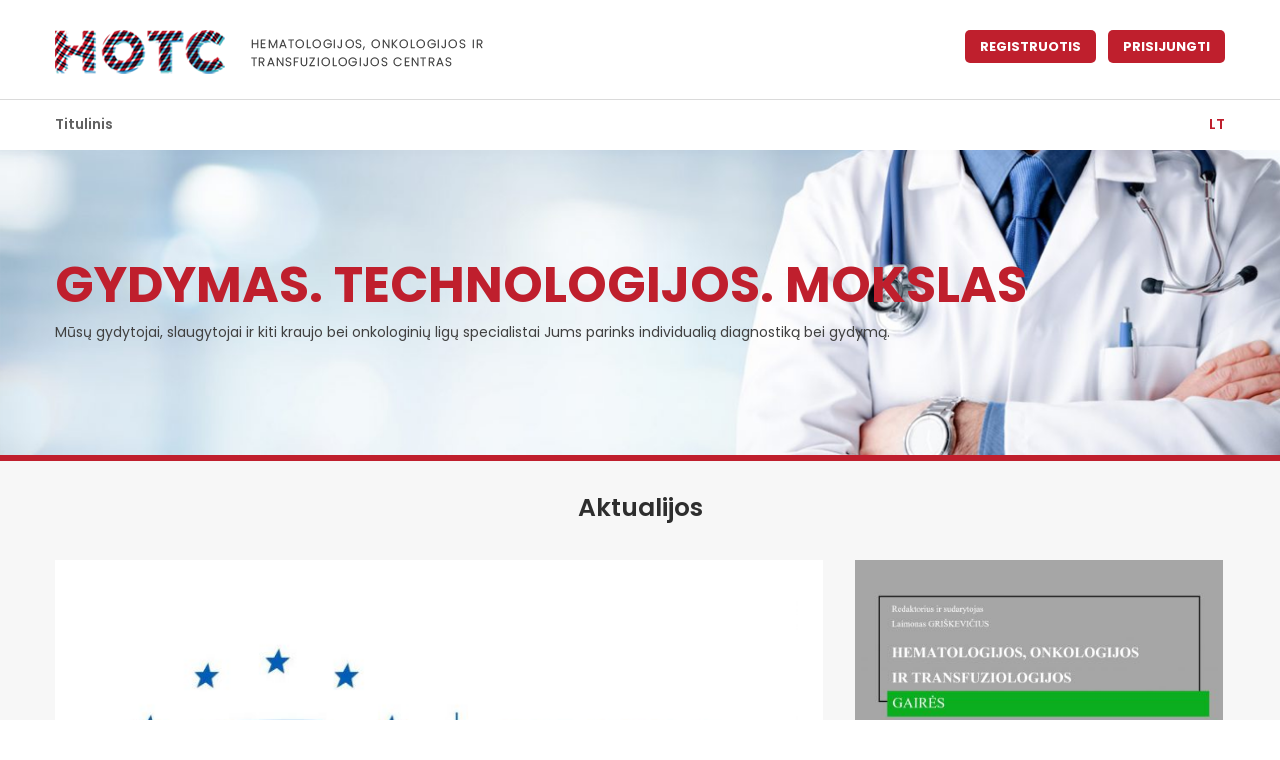

--- FILE ---
content_type: text/html; charset=UTF-8
request_url: https://www.hotc.lt/europos-hematologu-asociacijos-kongrese-hotc-dalijasi-patirtimi-gydant-umine-mieloleukemija/
body_size: 4283
content:
<!DOCTYPE HTML>
<head>
<meta charset="UTF-8" />
<meta name="viewport" content="width=device-width, initial-scale=1.0, maximum-scale=1.0, user-scalable=no" />
<meta name="format-detection" content="telephone=no">
<title>HOTC  &#8211;  Europos hematologų asociacijos kongrese HOTC dalijasi patirtimi gydant ūminę mieloleukemiją</title>

<link rel="stylesheet" href="https://www.hotc.lt/wp-content/themes/hotc/reset.css" type="text/css" media="screen" />
<link rel="stylesheet" href="https://www.hotc.lt/wp-content/themes/hotc/style.css?v=3" />
<link rel="stylesheet" href="https://www.hotc.lt/wp-content/themes/hotc/cutegrids.css">
<link rel="stylesheet" href="https://www.hotc.lt/wp-content/themes/hotc/js/jquery.reject.css" />
<link rel="stylesheet" href="https://www.hotc.lt/wp-content/themes/hotc/js/jquery.mmenu.all.css" />
<link rel="stylesheet" href="https://www.hotc.lt/wp-content/themes/hotc/js/slick.css" />
<link rel="stylesheet" href="https://www.hotc.lt/wp-content/themes/hotc/js/magnific-popup.css" />

<link href="https://fonts.googleapis.com/css?family=Poppins:300,400,500,600,700,800,900&amp;subset=latin-ext" rel="stylesheet"> 

<link rel="shortcut icon" href="https://www.hotc.lt/wp-content/themes/hotc/img/favicon.ico">


<meta name="description" content="Trečius metus iš eilės didžiausiame Europos hematologų asociacijos kongrese EHA2021 gyd. hematologas A. Žučenka su kolegomis dalinasi VULSK Hematologijos, onkologijos ir transfuziologijos centro..." />
<meta name="keywords" content="Kraujas, kraujo liga (os), kraujo vėžys, leukemija, limfoma, mieloma, mielominė liga, kaulų čiulpai, transplantacija, kaulų čiulpų transplantacija, paveldimumas, genetika, donoras, donorystė, paveldimumas,  hemofilija, krešėjimas, krešumas, kraujavimas, onkologija, vėžys, sarkoma, sėklidės (ižių) vėžys, plaučių vėžys, kiaušidžių vėžys, gimdos vėžys, skrandžio vėžys, prostatos vėžys, tyrimai, mosliniai tyrimai, klinikiniai tyrimai, amiloidozė, amiloidas, amiloidozės centras">

<meta property="og:type" content="website" />  
<meta property="og:title" content="HOTC  &#8211;  Europos hematologų asociacijos kongrese HOTC dalijasi patirtimi gydant ūminę mieloleukemiją"/><meta property="og:url" content="https://www.hotc.lt/europos-hematologu-asociacijos-kongrese-hotc-dalijasi-patirtimi-gydant-umine-mieloleukemija/"/><meta property="og:image" content="https://www.hotc.lt/wp-content/uploads/2020/08/100-770x450.jpg"/><meta property="og:description" content="Trečius metus iš eilės didžiausiame Europos hematologų asociacijos kongrese EHA2021 gyd. hematologas A. Žučenka su kolegomis dalinasi VULSK Hematologijos, onkologijos ir transfuziologijos centro..." /><link rel="alternate" hreflang="lt" href="https://www.hotc.lt/europos-hematologu-asociacijos-kongrese-hotc-dalijasi-patirtimi-gydant-umine-mieloleukemija/" />
<link rel='dns-prefetch' href='//s.w.org' />
<link rel='stylesheet' id='wp-block-library-css'  href='https://www.hotc.lt/wp-includes/css/dist/block-library/style.min.css?ver=e279ee69ea8169f5691b1df513f6ae0d' type='text/css' media='all' />
<link rel="https://api.w.org/" href="https://www.hotc.lt/wp-json/" /><link rel="alternate" type="application/json" href="https://www.hotc.lt/wp-json/wp/v2/posts/3763" /><link rel='prev' title='Žurnale „Annals in Hematology“ publikuoti refrakterios ar recidyvavusios ūminės mieloleukemijos gydymo glasdegibu ir citarabinu rezultatai' href='https://www.hotc.lt/zurnale-annals-in-hematology-publikuoti-refrakterios-ar-recidyvavusios-umines-mieloleukemijos-gydymo-glasdegibu-ir-citarabinu-rezultatai/' />
<link rel='next' title='HOTC Biobanko skyrius prisijungė prie Lietuvos Biotechnologų Asociacijos' href='https://www.hotc.lt/hotc-biobanko-skyrius-prisijunge-prie-lietuvos-biotechnologu-asociacijos/' />
<link rel="canonical" href="https://www.hotc.lt/europos-hematologu-asociacijos-kongrese-hotc-dalijasi-patirtimi-gydant-umine-mieloleukemija/" />
<link rel='shortlink' href='https://www.hotc.lt/?p=3763' />
<link rel="alternate" type="application/json+oembed" href="https://www.hotc.lt/wp-json/oembed/1.0/embed?url=https%3A%2F%2Fwww.hotc.lt%2Feuropos-hematologu-asociacijos-kongrese-hotc-dalijasi-patirtimi-gydant-umine-mieloleukemija%2F" />
<link rel="alternate" type="text/xml+oembed" href="https://www.hotc.lt/wp-json/oembed/1.0/embed?url=https%3A%2F%2Fwww.hotc.lt%2Feuropos-hematologu-asociacijos-kongrese-hotc-dalijasi-patirtimi-gydant-umine-mieloleukemija%2F&#038;format=xml" />
<meta name="generator" content="WPML ver:4.4.6 stt:33;" />
<!-- Analytics by WP-Statistics v12.6.9 - https://wp-statistics.com/ -->

</head>

<body class="post-template-default single single-post postid-3763 single-format-standard">


<div class="header" id="js-header">
	<div class="header_inner">
		<div class="logo">
			<a href="https://www.hotc.lt"><img src="https://www.hotc.lt/wp-content/themes/hotc/img/logo_lt.png"></a>
		</div>
					<div class="actions">
				<div class="hidemobile">
					<a href="http://transliacijos.hotc.lt/prisijungti" class="btn btn-primary btn-login">Prisijungti</a>
					<a href="http://transliacijos.hotc.lt/registracija" class="btn btn-primary">Registruotis</a>
				</div>
			</div>
			</div>
	
	<div class="headermenu_divider"></div>
	
	<div class="headermenu_inner">
		<div class="desktopmenu">
			<div class="menu-items">
				<div class="menu-menu-container"><ul id="menu-menu" class="menu-menu"><li id="menu-item-18" class="menu-item menu-item-type-custom menu-item-object-custom menu-item-18"><a href="https://hotc.lt/">Titulinis</a></li>
</ul></div>			</div>
			<div class="languages">
				<ul><li><a href="https://www.hotc.lt/europos-hematologu-asociacijos-kongrese-hotc-dalijasi-patirtimi-gydant-umine-mieloleukemija/" class="active">lt</a></li></ul>
			</div>
		</div>
	</div>
	
</div>

<div class="mobheader">
<div class="mobheader_inner">
	<div class="mobheader-left">
		<a href="#menu" id="openMenu"><img src="https://www.hotc.lt/wp-content/themes/hotc/img/menu.png"></a>
	</div>
	<div class="mobheader-right">
		<a href="https://www.hotc.lt"><img src="https://www.hotc.lt/wp-content/themes/hotc/img/mobile_logo.png"></a>
	</div>
</div>
</div>

<div class="header-divider"></div>


<div class="slider_desktop">
	<div class="slider_text">
		<div class="slider_text_inner">
			<h2>GYDYMAS. TECHNOLOGIJOS. MOKSLAS</h2>
			<p>Mūsų gydytojai, slaugytojai ir kiti kraujo bei onkologinių ligų specialistai Jums parinks individualią diagnostiką bei gydymą.</p>
		</div>
	</div>
		<div class="slider">
				<div class="slide">
						<img src="https://www.hotc.lt/wp-content/uploads/2018/04/slider1.png">
		</div>
				<div class="slide">
						<img src="https://www.hotc.lt/wp-content/uploads/2018/04/slider2-e1526877294876.png">
		</div>
				<div class="slide">
						<img src="https://www.hotc.lt/wp-content/uploads/2018/04/slider3.png">
		</div>
			</div>	
	</div>


<div class="redline"></div>
<div class="content post">
	<div class="container grid main">
		<h2 class="subtitle">Aktualijos</h2>
		<div class="row">
			<div class="griditem infopost cute-8-desktop cute-8-laptop cute-12-tablet cute-12-phone left">
				<div class="contentblock">
										<img class="infopostphoto" src="https://www.hotc.lt/wp-content/uploads/2020/08/100-770x450.jpg" />
					<h1>Europos hematologų asociacijos kongrese HOTC dalijasi patirtimi gydant ūminę mieloleukemiją</h1>
											<p>Trečius metus iš eilės didžiausiame Europos hematologų asociacijos kongrese EHA2021 gyd. hematologas A. Žučenka su kolegomis dalinasi VULSK Hematologijos, onkologijos ir transfuziologijos centro patirtimi gydant sunkiausius ligonius. Taikinių terapija Glasdegibu leido daliai senyvų ir blogos fizinės būklės ūmine mieloleukemija sergančių pacientų pasiekti remisiją, kuomet buvo išsemtos visos kitos standartinio gydymo galimybės.</p>
<p>Susipažinti su rezultatais galite čia: <a href="https://library.ehaweb.org/eha/2021/eha2021-virtual-congress/325246/andrius.zucenka.glasdegib.in.combination.with.low.dose.cytarabine.for.elderly.html?f=listing%3D0%2Abrowseby%3D8%2Asortby%3D2%2Asearch%3Dvenetoclax" target="_blank" rel="noopener noreferrer">https://library.ehaweb.org/eha/2021/eha2021-virtual-congress/325246/andrius.zucenka.glasdegib.in.combination.with.low.dose.cytarabine.for.elderly.html?f=listing%3D0%2Abrowseby%3D8%2Asortby%3D2%2Asearch%3Dvenetoclax</a></p>
<p style="text-align: right;">Data: 2021-06-30</p>
																				<img src="https://www.hotc.lt/wp-content/uploads/2018/04/hotc-F-84x33.png" class="postlogo_vidinis">									</div>
				<div class="modules">
</div>			</div>
			
<div class="griditem cute-4-desktop cute-4-laptop cute-12-tablet cute-12-phone left">	
		<div class="banners">
		<div class="row">
								<div class="griditem cute-12-desktop cute-12-laptop cute-6-tablet cute-6-phone left">
				<a href="http://www.hotg.lt/"><img src="https://www.hotc.lt/wp-content/uploads/2020/03/Gairės_4-455x237.jpg"></a>
			</div>
								<div class="griditem cute-12-desktop cute-12-laptop cute-6-tablet cute-6-phone left">
				<a href="https://www.eurobloodnet.eu/"><img src="https://www.hotc.lt/wp-content/uploads/2018/11/EBN-10-455x237.jpg"></a>
			</div>
								<div class="griditem cute-12-desktop cute-12-laptop cute-6-tablet cute-6-phone left">
				<a href="http://hotc.lt/gaires"><img src="https://www.hotc.lt/wp-content/uploads/2018/04/banner1-455x320.png"></a>
			</div>
				</div>
	</div>	
		
		<div class="events">
		<h2>Renginiai</h2>
					<div class="event">
				<h3>Seminarai</h3>
				<div class="eventdate">
					<p>Trečiadieniais 14:00-15:00</p>
				</div>
				<div class="eventbutton">
					<a href="https://www.hotc.lt/seminarai/seminarai/" class="">Tvarkaraštis ></a>
				</div>
			</div>
					<div class="event">
				<h3>Ekstra seminarai</h3>
				<div class="eventdate">
					<p>Pirmadieniais 14:00 - 15:00</p>
				</div>
				<div class="eventbutton">
					<a href="https://www.hotc.lt/seminarai/ekstra-seminarai/" class="">Tvarkaraštis ></a>
				</div>
			</div>
					<div class="event">
				<h3>Rezidentų seminarai</h3>
				<div class="eventdate">
					<p>Pirmadieniais 14:00 - 15:00</p>
				</div>
				<div class="eventbutton">
					<a href="https://www.hotc.lt/seminarai/rezidentu-seminarai/" class="">Tvarkaraštis ></a>
				</div>
			</div>
					<div class="event">
				<h3>Slaugytojų seminarai</h3>
				<div class="eventdate">
					<p>Antradieniais 14:00 - 15:00</p>
				</div>
				<div class="eventbutton">
					<a href="https://www.hotc.lt/seminarai/slaugytoju-seminarai/" class="">Tvarkaraštis ></a>
				</div>
			</div>
			</div>	
	</div>		</div>
	</div>
</div>


<nav id="menu" class="mobilemenu">
	<div class="mobilemenu_wrap">
	<div class="menu-menu-container"><ul id="menu-menu-1" class="mobile-menu"><li class="menu-item menu-item-type-custom menu-item-object-custom menu-item-18"><a href="https://hotc.lt/">Titulinis</a></li>
</ul></div>	
		<ul id="mobile-menu2">
		<li class="menu-item"><a href="http://transliacijos.hotc.lt/prisijungti">Prisijungti</a></li>	
		<li class="menu-item"><a href="http://transliacijos.hotc.lt/registracija">Registruotis</a></li>	
	</ul>
		</div>
</nav>

<div class="statistics">


<div class="container main">
	<div class="row">
		<div class="statsitem cute-3-desktop cute-3-laptop cute-3-tablet cute-6-phone left">
			<img src="https://www.hotc.lt/wp-content/themes/hotc/img/stats1.png">
			<h2>12</h2>
			<p>Padalinių</p>
		</div>
		<div class="statsitem cute-3-desktop cute-3-laptop cute-3-tablet cute-6-phone left">
			<img src="https://www.hotc.lt/wp-content/themes/hotc/img/stats2.png">
			<h2>200+</h2>
			<p>Darbuotojų</p>
		</div>
		<div class="statsitem cute-3-desktop cute-3-laptop cute-3-tablet cute-6-phone left">
			<img src="https://www.hotc.lt/wp-content/themes/hotc/img/stats3.png">
			<h2>20+</h2>
			<p>Klinikinių tyrimų</p>
		</div>
		<div class="statsitem cute-3-desktop cute-3-laptop cute-3-tablet cute-6-phone left">
			<img src="https://www.hotc.lt/wp-content/themes/hotc/img/stats4.png">
			<h2>2000+</h2>
			<p>Transplantacijų</p>
		</div>
	</div>
</div>
</div>


<div class="partners">
	<div class="container">
		<h2>Partneriai</h2>
				<div class="sliderpartners">
						<div class="slidepartner">
			<a href="http://www.ebmt.org" target="_blank">								<img src="https://www.hotc.lt/wp-content/uploads/2018/08/EBMT-200x130.jpg">
			</a>			</div>
						<div class="slidepartner">
			<a href="https://www.eurobloodnet.eu/" target="_blank">								<img src="https://www.hotc.lt/wp-content/uploads/2023/11/resize-1699273627482985308EBNLogoHorizonal1024x439-200x130.png">
			</a>			</div>
						<div class="slidepartner">
			<a href="http://www.kraujas.lt" target="_blank">								<img src="https://www.hotc.lt/wp-content/uploads/2018/08/asociacija-kraujas-200x130.jpg">
			</a>			</div>
						<div class="slidepartner">
			<a href="https://santabb.lt/" target="_blank">								<img src="https://www.hotc.lt/wp-content/uploads/2025/10/Biobankas-200x130-1-200x130.jpg">
			</a>			</div>
						<div class="slidepartner">
			<a href="http://www.eurocet.org" target="_blank">								<img src="https://www.hotc.lt/wp-content/uploads/2018/08/eurocet-200x130.jpg">
			</a>			</div>
						<div class="slidepartner">
			<a href="http://www.eortc.eu" target="_blank">								<img src="https://www.hotc.lt/wp-content/uploads/2018/08/eortc-200x130.jpg">
			</a>			</div>
						<div class="slidepartner">
			<a href="http://www.wmda.info" target="_blank">								<img src="https://www.hotc.lt/wp-content/uploads/2018/08/WMDA-200x130.jpg">
			</a>			</div>
						<div class="slidepartner">
			<a href="http://www.nordic-myeloma.org" target="_blank">								<img src="https://www.hotc.lt/wp-content/uploads/2018/08/Nordic-myeloma-200x130.jpg">
			</a>			</div>
						<div class="slidepartner">
			<a href="http://www.nopho.org" target="_blank">								<img src="https://www.hotc.lt/wp-content/uploads/2018/08/NOPHO-200x130.jpg">
			</a>			</div>
						<div class="slidepartner">
			<a href="http://www.hovon.nl" target="_blank">								<img src="https://www.hotc.lt/wp-content/uploads/2018/08/HOVON-200x130.jpg">
			</a>			</div>
						<div class="slidepartner">
			<a href="http://www.drasosambasadoriai.lt/" target="_blank">								<img src="https://www.hotc.lt/wp-content/uploads/2018/08/Drasos-ambasadoriai-200x130.jpg">
			</a>			</div>
						<div class="slidepartner">
			<a href="https://www.thermofisher.com/lt/en/home.html" target="_blank">								<img src="https://www.hotc.lt/wp-content/uploads/2021/12/Thermo-200x130-1-200x130.jpg">
			</a>			</div>
						<div class="slidepartner">
			<a href="https://atrandi.com/" target="_blank">								<img src="https://www.hotc.lt/wp-content/uploads/2025/10/Atrandi-200x130-1-200x130.jpg">
			</a>			</div>
						<div class="slidepartner">
			<a href="https://caszyme.com/" target="_blank">								<img src="https://www.hotc.lt/wp-content/uploads/2025/10/Caszyme-200x130-1-200x130.jpg">
			</a>			</div>
						<div class="slidepartner">
			<a href="https://www.vu.lt/" target="_blank">								<img src="https://www.hotc.lt/wp-content/uploads/2021/12/VU-200x130-1-200x130.jpg">
			</a>			</div>
					</div>	
			</div>
</div>

<div class="content">
	<div class="container grid main">
		<div class="row">
			<div class="griditem cute-12-desktop cute-12-laptop cute-12-tablet cute-12-phone left">
				<div class="contentblock contactsblock footerback">
										<div class="row">
						<div class="griditem cute-4-desktop cute-4-laptop cute-4-tablet cute-12-phone left">
							<div class="contactblockitem">
								<img src="https://www.hotc.lt/wp-content/themes/hotc/img/icon_location.png">
								<p>Santariškių g. 2, LT - 08661, Vilnius</p>
							</div>
						</div>
						<div class="griditem cute-4-desktop cute-4-laptop cute-4-tablet cute-12-phone left">
							<div class="contactblockitem">
								<img src="https://www.hotc.lt/wp-content/themes/hotc/img/icon_phone.png">
								<p>+370 5 250 1717</p>
							</div>
						</div>
						<div class="griditem cute-4-desktop cute-4-laptop cute-4-tablet cute-12-phone left">
							<div class="contactblockitem">
								<img src="https://www.hotc.lt/wp-content/themes/hotc/img/icon_email.png">
								<p><a href="mailto:hotc@santa.lt">hotc@santa.lt</a></p>
							</div>
						</div>
					</div>
				</div>
			</div>
		</div>
	</div>
</div>



<!-- Copyright -->
<div class="copyright">
<div class="container">
	<div class="row">
		<div class="copyrighttext cute-6-desktop cute-6-laptop cute-6-tablet cute-8-phone left">
			<a href="http://santa.lt/" target="_blank"><img src="https://www.hotc.lt/wp-content/themes/hotc/img/logo_santa.png"></a>
			<p>© 2018 - HOTC.<br />
Visos teisės saugomos.</p>
		</div>
		<div class="solutiontext cute-6-desktop cute-6-laptop cute-6-tablet cute-4-phone left">
			<p>Sprendimas:<br><a href="http://incube.lt/" target="_blank">inCube</a></p>
		</div>
	</div>
</div>
</div>

<!-- Jquery library -->
<script src="https://ajax.googleapis.com/ajax/libs/jquery/1.11.3/jquery.min.js"></script>
<script type="text/javascript" src="https://www.hotc.lt/wp-content/themes/hotc/js/jquery.mmenu.all.min.js"></script>

<script>
jQuery(document).ready(function( $ ) {
$("#menu").mmenu({
   "slidingSubmenus": true,
   "extensions": [
	  "pagedim-black"
   ],
   "navbars": [
	  true,
	  {
		 "position": "bottom",
		 "content": [
			'<div class="mobile_menu"><a href="https://www.hotc.lt/europos-hematologu-asociacijos-kongrese-hotc-dalijasi-patirtimi-gydant-umine-mieloleukemija/" class="active">lt</a></div>',
		 ]
	  }
   ]
});
});
</script>

<script type="text/javascript" src="https://www.hotc.lt/wp-content/themes/hotc/js/slick.min.js"></script>
<script type="text/javascript" src="https://www.hotc.lt/wp-content/themes/hotc/js/jquery.magnific-popup.min.js"></script>
<script type="text/javascript" src="https://www.hotc.lt/wp-content/themes/hotc/js/jquery.reject.min.js"></script>
<script type="text/javascript" src="https://www.hotc.lt/wp-content/themes/hotc/js/jquery.equalheights.min.js"></script>
<script src="https://www.hotc.lt/wp-content/themes/hotc/js/init-reject.js" /></script>
<script src="https://www.hotc.lt/wp-content/themes/hotc/js/init.js"></script>

<script type='text/javascript' src='https://www.hotc.lt/wp-includes/js/wp-embed.min.js?ver=e279ee69ea8169f5691b1df513f6ae0d' id='wp-embed-js'></script>

</body>
</html>

--- FILE ---
content_type: text/css
request_url: https://www.hotc.lt/wp-content/themes/hotc/style.css?v=3
body_size: 7710
content:
/*
Theme Name: HOTC WEB
Theme URI: http://www.incube.lt
Author: inCube
Author URI: http://www.incube.lt
Version: 2.31
*/

/*
RED:
#bf1f2d
*/

.livechat_questions {width:100%;min-height:313px;}
.livechat {width:100%;}

/* MAIN  ****************************************************/
body {padding:0;margin:0;background-color:#ffffff;overflow-x: hidden;overflow-y: scroll;font-family: 'Poppins', sans-serif;}
.clear {clear:both;}
.center {display:block;margin:auto;}
.container {max-width:1170px;width:100%;margin:0 auto;}
.fullwidth {width:100%;}
.redline {background:#bf1f2d;float:left;width:100%;height:6px;}
.table-repeater {padding-bottom:40px;}

/* RESETS ****************************************************/
[class*='cute-'] {padding: 0!important;}
textarea, input, input[type="text"], input[type="button"], input[type="submit"], input[type="reset"] {-webkit-appearance: none;border-radius: 0;}
* {-webkit-tap-highlight-color: rgba(0,0,0,0);-webkit-tap-highlight-color: transparent; /* For some Androids */outline: 0;}

/* EMBEDS ****************************************************/
.embed-container { position: relative; padding-bottom: 56.25%; height: 0; overflow: hidden; max-width: 100%; } 
.embed-container iframe, .embed-container object, .embed-container embed { position: absolute; top: 0; left: 0; width: 100%; height: 100%; }

/* GRID ******************************************************/
.grid > .row { margin-left: -1.000rem;margin-right: -1.000rem;width:auto;}
.griditem {padding: 0 1.000rem!important;margin-bottom:30px;}
.griditem img {width:100%;}
.grid > .row .row { margin-left: -1.000rem;margin-right: -1.000rem;width:auto;}
.griditem .griditem {padding: 0 1.000rem!important;margin-bottom:30px;}

.aktualijos .grid > .row, .aktualijos .grid > .row .row { margin-left: -0.500rem!important;margin-right: -0.500rem!important;width:auto;}
.aktualijos .griditem {padding: 0 0.500rem!important;margin-bottom:15px;}
.aktualijos .moreposts {margin-top:25px;}

.storiesgrid {background:#f7f7f7;}
.storiesgrid > .row { margin-left: 0rem;margin-right: 0rem;width:auto;max-width:100%;}
.storyitem {padding: 0!important;margin-bottom:-3px;}
.storyitem img {width:100%;}


/* STATS ***/
/* Pagination */
.StatisticsHolderPage ul.pagination {text-align:center;float:left;width:100%;margin:-40px auto 20px auto;}
.StatisticsHolderPage ul.pagination a {color: black;float: left;padding: 8px 16px;text-decoration: none;transition: background-color .3s;}
.StatisticsHolderPage ul.pagination li {display:inline-block;}
.StatisticsHolderPage ul.pagination li.active a {background-color: #bf1f2d;color: white;}

/* Add a grey background color on mouse-over */
.pagination a:hover:not(.active) {background-color: #ddd;color:black;}

.StatisticPage .eventlist_speaker {text-align:right;}
.StatisticPage .statistics-section h2 {font-size: 20px;text-align: center;margin-bottom: 20px;}

.nostats {margin-bottom:150px!important;}
.nostats p {line-height: 28px;text-align: center;}

/* ISTORIJOS *************************************************************/
.storyitem_text {webkit-transition: opacity .15s ease-in-out;position: absolute;width: 100%;height: calc(100% - 2px);z-index: 200;background-color: #bf1f2d;opacity: 0;-webkit-transition: opacity 0.6s;-moz-transition: opacity 0.6s;transition: opacity 0.6s;vertical-align:middle;}
.storyitem_text h3 {color:white;text-align:center;position: absolute;top: 50%;left: 50%;font-size:25px;line-height:30px;font-weight:600;transform: translate(-50%, -50%);}
.storyitem:hover .storyitem_text{opacity: 1;}
.storypost img.storypostimg {width:100%!important;float: left; margin: 0px 30px 15px 0px;max-width:400px!important;}
.storyitem {margin-bottom:-3px;}
@media only screen and (max-width: 960px) {
	.storyitem_text h3 {font-size:15px;line-height:18px;}
}

/* NEW 2018 11 */
.pacientams-main {background:#fff;}
.pacientams-main .pacientams h2 {color:#000;margin-bottom:30px;}
.pacientams-main .pacientamsitem {background:none;}
.pacientams-main .pacientamsitem:hover {background:#646464;}
.pacientams-main .pacientamsitem:hover .pacientamsitemwrap h3 {color:#fff;}
.pacientams-main .pacientamsitem img.tema_image_hover {display:none;}
.pacientams-main .pacientamsitem:hover img.tema_image_hover {display:block;}
.pacientams-main .pacientamsitem:hover img.tema_image {display:none;}


.content.aktualijos {background:#fff;}
.content.aktualijos h1 {color:#000;}
.footerback {background:transparent!important;}

body.home .redline {display:none;}
/*
@media (max-width:992px) {
    .equalindex[style] {
        height: auto !important;
    }
}
.indexsidebar {}
.events {height:100%;}
*/

/* Vadovai */
.bgimg {background-image: url("img/vadovai_parallax.jpg");min-height: 100%;position: relative;opacity: 1.0;background-attachment: fixed;background-position: center;background-repeat: no-repeat;background-size: cover;}
.vadovai_background {width:100%;}
.vadovai img {border-radius: 50%;width:190px;height:190px;margin: 0 auto;display: block;}
.vadovai_background h4 {font-size:25px;color:white;font-weight:600;text-align:center;padding:40px 0;}
.vadovai h2, .vadovai h3 {color:white!important;}
.vadovai .poepleitem {background:transparent;}
.vadovai_background {background-image: url("img/vadovai.png"); margin-bottom: 72px;float: left;margin-top: 70px;}
.vadovai_background > .row > .griditem {margin-bottom:0px;}
/*.vadovai .row { margin-left: 1.000rem!important;margin-right: 1.000rem!important;width:auto;}*/

/* SLIDER ****************************************************************/
.slider_desktop img {width: 100%!important;}
.slider_desktop {position:relative;}
.slider_text {max-width:1170px;width:100%;margin: auto;position: absolute;top: 0; left: 0; bottom: 0; right: 0;display: -webkit-box;display: -moz-box;display: -ms-flexbox;display: -webkit-flex;display: flex;-webkit-box-align: center;-moz-box-align: center;-ms-flex-align: center;-webkit-align-items: center;align-items: center;z-index:2;height: 100%;}
.slider_text_inner h2 {text-transform:uppercase;font-size:50px;color:#bf1f2d;font-weight:700;margin-bottom:10px;}
.slider_text_inner p {font-size:14px;line-height:25px;color:#404040;}
	
/* Buttons */
a.btn {border-radius:5px;font-size:13px;font-weight:700;text-transform:uppercase;text-align:center;padding:10px 15px;text-decoration:none;float:left;}
.btn-primary {background:#bf1f2d;color:white;}
.btn-primary:hover {background:#ce2c3b;color:white;}
.btn-white {background:white;color:#383838;}
.btn-white:hover {opacity:0.8;}
.btn-disabled {background:#afb0bb;color:#d0d1d5;pointer-events:none;}
.btn-secondary {background:#9d9fac;color:white;}
.btn-secondary:hover {opacity:0.8;}
.btn-primary.btn-disabled {background:#ce6870;color:#eeced1;pointer-events:none;}

/* HEADER ****************************************************/
.header {width:100%;height:150px;background:white;position:fixed;z-index:99999;box-shadow: 0px 5px 5px 0px rgba(0, 0, 0, 0.01);}
.header_inner {max-width:1170px;width:100%;background:white;margin:0 auto;}
.header-divider {height:150px;width:100%;}
.logo, .actions {float:left;width:50%}
.logo img {margin-top:30px;margin-bottom:22px;}
.actions a {float:right;margin-top:30px;}
a.btn-login {margin-left:12px;}

.headermenu_divider {width:100%;height:1px;background:#dadada;float:left;}
.headermenu_inner {max-width:1170px;width:100%;background:white;margin:0 auto;}
.menu-items {float:left;width:80%;}
.languages {float:left;width:20%;}
.menu-items ul {float:left;margin-top:16px;}
.menu-items ul li {display:inline;}
.menu-items ul li a {color:#626262;font-size:14px;text-decoration:none;font-weight:600;margin-right:30px}
.menu-items ul li.current_page_item a {color:#bf1f2d;}
.menu-items ul li a:hover {color:#ce2c3b;}

.languages {float:left;width:20%;}
.languages ul {float:right;margin-top:16px;}
.languages ul li {display:inline;}
.languages ul li a {color:#626262;font-size:14px;text-decoration:none;font-weight:600;margin-left:8px;text-transform:uppercase;}
.languages ul li a.active {color:#bf1f2d;}
.languages ul li a:hover {color:#ce2c3b;}

@media only screen and (min-width: 960px) {
	/* Shrink header */
	.header {transition: height 0.3s;}
	.header .logo img {-webkit-transition: all 0.3s;-moz-transition: all 0.3s;-ms-transition: all 0.3s;-o-transition: all 0.3s;transition: all 0.3s;}
	.header.smaller .logo img {height:24px;margin-top:15px;margin-bottom:10px;-webkit-transition: all 0.3s;-moz-transition: all 0.3s;-ms-transition: all 0.3s;-o-transition: all 0.3s;transition: all 0.3s;}
	.header.smaller .actions a {margin-top:11px;-webkit-transition: all 0.3s;-moz-transition: all 0.3s;-ms-transition: all 0.3s;-o-transition: all 0.3s;transition: all 0.3s;}
	.header.smaller .actions a.btn {padding:8px 12px;}
	.header.smaller a.btn-login {margin-left:8px;}
	.header.smaller .menu-items ul {margin-top:10px;-webkit-transition: all 0.3s;-moz-transition: all 0.3s;-ms-transition: all 0.3s;-o-transition: all 0.3s;transition: all 0.3s;}
	.header .menu-items ul {-webkit-transition: all 0.3s;-moz-transition: all 0.3s;-ms-transition: all 0.3s;-o-transition: all 0.3s;transition: all 0.3s;}
	.header.smaller .languages ul {margin-top:10px;-webkit-transition: all 0.3s;-moz-transition: all 0.3s;-ms-transition: all 0.3s;-o-transition: all 0.3s;transition: all 0.3s;}
	.header .languages ul {-webkit-transition: all 0.3s;-moz-transition: all 0.3s;-ms-transition: all 0.3s;-o-transition: all 0.3s;transition: all 0.3s;}
	.header .actions a {-webkit-transition: all 0.3s;-moz-transition: all 0.3s;-ms-transition: all 0.3s;-o-transition: all 0.3s;transition: all 0.3s;}
	.header.smaller {height: 89px;}
	.header.smaller .backtoportal a {margin-top:10px;-webkit-transition: all 0.3s;-moz-transition: all 0.3s;-ms-transition: all 0.3s;-o-transition: all 0.3s;transition: all 0.3s;}
}

/* Mobile header */
.mobheader {width:100%;height:20px;position:fixed;z-index:999999;}
.mobheader_inner {width:100%;background:white;margin:0 auto;padding:0 15px 0 12px;height:50px;border-bottom:1px solid #eaeaea;}
.mobheader-left, .mobheader-right {float:left;box-sizing:border-box;}
.mobheader-left {width:20%;padding-top:13px;}
.mobheader-right {width:80%;}
.mobheader-right img {height:30px;margin-top:-9px;margin-right:3px;}
.mobheader-left img {margin-left:4px;}
#openMenu img {height:25px;}
#openMenu {cursor: pointer;}
.mobheader-right a {float:right;padding-top:19px;text-align:right;text-decoration:none;text-transform:uppercase;color:#282828;font-weight:700}
a.mm-title {display:none;}
.mm-menu .mm-listview > li a {color:#282828;font-family: 'Poppins', sans-serif!important;font-weight:500!important;font-size:14px;}
#menu-mobile-menu li.current_page_item a {color:#ec767d;}
.mm-lang {color:#282828!important;font-family: 'Poppins', sans-serif!important;font-weight:500!important;font-size:14px!important;}
.mobile_menu {float:left;margin-left:20px;}
.mobile_menu a {color:#282828!important;font-family: 'Poppins', sans-serif!important;font-weight:500!important;font-size:14px!important;margin-right:15px;text-transform:uppercase;}
.mobile_menu a.active {color:#bf1f2d!important;}
.mm-panels>.mm-panel {padding-left:0px!important}
#mobile-menu2 {padding-left:20px!important;padding-right:20px!important;}
.mm-navbar-top {display:none!important;}

/* Content ************************************************/
.content {background:#f7f7f7;}
.content h1 {font-size:25px;color:#2e2e2e;font-weight:600;text-align:center;padding:40px 0;}
.post h2.subtitle {font-size:25px;color:#2e2e2e;font-weight:600;text-align:center;padding:40px 0;}
.post .contentblock h1 {font-size:18px;line-height:28px;color:#2e2e2e;font-weight:600;text-align:left;padding:0 0 20px 0;}
.post img {margin-bottom:-3px;}
.contentblock {background:white;padding:25px;}
.contentblock p {font-size:13px;line-height:26px;color:#2f2f2f;margin-bottom:20px;}
.contentblock p:last-child {margin-bottom:0px;}
.contentblock p > a { text-decoration:underline!important; color:#bf1f2d!important;}
.contentblock p > a:hover {text-decoration:none!important;}
.contentblock ul a { text-decoration:underline!important; color:#bf1f2d!important;}
.contentblock ul a:hover {text-decoration:none!important;}
.contentblock img {width:auto;}
h2.department {font-size:18px;line-height:28px;color:#2e2e2e;font-weight:600;text-align:left;padding:0 0 20px 0;}

.gray_heading {background:#9d9fac;}
.gray_heading h2 {font-size:18px;color:white;font-weight:600;padding:15px 25px;margin:30px 0;}

.modules {margin-top:30px;}
.textmodule {margin-bottom:30px;}
.gallery {margin-bottom:30px;}

/* Editor */
.contentblock strong, .contentblock b, .contentblock strong, .contentblock b {font-weight: 600;}
.contentblock italic, .contentblock  i, .contentblock  em, .contentblock em {font-style:italic;}
.contentblock ul {list-style-type: circle;padding-left: 30px;padding-bottom:20px;font-size: 13px; line-height: 26px;}
.contentblock ol {list-style-type: decimal;padding-left: 30px;padding-bottom:20px;font-size: 13px; line-height: 26px;}
.contentblock h3, .contentblock h4 {margin-bottom:20px;}
.contentblock h3 {font-size:20px;}
.contentblock h4 {font-size:16px;}
a img.alignright, img.alignright {float:right; margin:0 0 1em 30px}
a img.alignleft, img.alignleft {float:left; margin:0 30px 1em 0}
a img.aligncenter, img.aligncenter {display: block; margin-left: auto; margin-right: auto}
.contentblock img {max-width:100%!important;width:auto!Important;height:auto!important;}

/* Sidebar **********************************************/
.events {background:/*#9d9fac*/#fff;padding:25px;margin-bottom:30px;}
.events h2 {font-size:18px;font-weight:500;color:#000;margin-bottom:40px;text-align:center;}
.event {display: table;width:100%;border-bottom:1px solid #000;padding:20px 0;}
.events .event:last-child {border:none;padding-bottom:10px}
.event h3 {font-size:15px;color:#000;font-weight:600;margin-bottom:20px;}
.eventdate {display:table-cell;vertical-align:bottom;float:left;}
.eventdate p {text-align:left;font-size:13px;font-weight:500;color:#000;margin-bottom:5px;line-height:15px;}
.eventbutton {display:table-cell;vertical-align:bottom;min-width:100px;}
.eventbutton a {text-align:right;color:#000;float:right;font-size:11px;text-decoration:none;padding:5px;border-radius:7px;border:1px solid #000;font-weight:600;}
.eventbutton a:hover {opacity:0.8;}
.banners img {margin-bottom:-3px;}

/* HOME ****************************************************/

/* Pacientams */
.pacientams {padding-bottom:30px;}
.pacientams h2 {font-size:25px;color:#2e2e2e;font-weight:600;text-align:center;padding:40px 0 10px 0;}
.pacientams p {font-size:14px;color:#626262;font-weight:400;text-align:center;padding:0 0 40px 0;}
.pacientamsitem {background:#9d9fac;/*height:150px;*/height:160px;display:inline-block;width:100%;}
.pacientamsitemwrap {display: table;/*margin-left:30px;margin-top:37px;*/ /*margin-top:40px;margin-left:20px;*/height:160px;}
.pacientamsitem img {width:auto;display:table-cell;vertical-align:middle;margin-right:/*30px*/20px;height:80px;margin-top:40px;margin-left:20px;}
.pacientamsitem h3 {vertical-align:middle;display:table-cell;vertical-align: middle;font-size:18px;text-transform:uppercase;color:#000;font-weight:500;line-height:22px;padding-right:20px;}
.pacientamsitem h3 span {font-size:12px;line-height:14px;font-weight:400;display:block;margin-top:10px;opacity:0.7;}
.pacientamsitem a {text-decoration:none;display:block;}
.pacientamsitem:hover {background:#b8b9c4;}
.pacientams-separate h2 {padding:0px 0 40px 0;margin-top:-20px;}

/* Aktualijos */
.postitem {width:100%;background:white;margin-top:-3px;padding:20px;float:left;position:relative;}
.postgriditem a {text-decoration:none;}
.postitem h2 {font-size:18px;line-height:28px;color:#404040;font-weight:600;margin-bottom:20px;text-align:center;}
.postitem p {font-size:13px;line-height:26px;color:#666666;font-weight:400;text-align: justify;text-justify: inter-word;}
/*.postitem a.btn {margin-top:20px;min-width:120px;float:left;}*/
.postitem a.btn {min-width:120px;position:absolute;bottom:20px;}
.infopost img {margin-bottom:20px;}
img.infopostphoto {width:100%;}
.postitemdivider {width:100%;height:40px;clear:both;}
.postitemdividergrid {width:100%;height:40px;clear:both;}

.partnerblock a.btn {margin-top:20px;min-width:120px;float:left;}
.partnerblock {width:100%;background:white;margin-top:-3px;padding:20px;float:left;position:relative;}
.partnerblock h2 {font-size:18px;line-height:28px;color:#404040;font-weight:600;margin-bottom:20px;}
.partnerblock p {font-size:13px;line-height:26px;color:#666666;font-weight:400;}

img.postlogo {width:auto;position:absolute;bottom:20px;right:20px;}

.moreposts {width:100%;text-align:center;padding:10px 0 40px 0;}
.moreposts a {float:none!important;background:#f7f7f7;}

.pagination {text-align:center;font-size:15px;;}
.wp-pagenavi span, .pagination a {margin:0 10px;color:black;}
.wp-pagenavi span.current {font-weight:600}
.nextpage_float {float:right;}
.navbtn {border-radius:5px;font-size:13px;font-weight:700;text-transform:uppercase;text-align:center;padding:10px 15px;text-decoration:none;float:left;color:black;background:white;}

/* Partneriai */
.partnersgrid img {border-bottom:1px solid #cbcbcb;}

/* Seminarai (tvarkarastis) */
.schedule {margin-bottom:30px;}
.events_list {float:left;width:100%;background:white;border:1px solid #e3e4e8;display:table;}
.eventlist_item {width:100%;margin-bottom:0px;float:left;min-height:70px;height:70px;padding:5px 25px;display:table;}
.eventlist_item.eventlist_header {min-height:45px;height:45px;border-bottom:1px solid #e3e4e8;}
.eventlist_item.eventlist_header p {font-size:13px;color:#a4a9ae!important;font-weight:600;}
.events_list .eventlist_item:nth-child(even){background-color: #fafafa;}

.eventlist_date {width:20%;vertical-align:middle;display:table-cell;}
.eventlist_title {width:40%;vertical-align:middle;display:table-cell;}
.eventlist_speaker {width:20%;vertical-align:middle;display:table-cell;}
.eventlist_actions {width:20%;text-align:right;vertical-align:middle;display:table-cell;}

.eventlist_date p {font-size:13px;line-height:21px;color:#2f2f2f;}
.eventlist_title p {font-size:13px;line-height:21px;color:#2f2f2f;padding-right:20px;}
.eventlist_speaker p {font-size:13px;line-height:21px;color:#2f2f2f;}
.eventlist_actions a {float:none;padding:7px 30px!important;}

.moreevents {width:100%;float:left;text-align:center;padding:0px 0 40px 0;margin:30px 0;}
.moreevents a {display: inline-block;float:none;}
.moreevents p {font-size:11px;margin-bottom:15px;line-height:14px;}

/* Klinikiniai tyrimai */
.table_list {float:left;width:100%;background:white;border:1px solid #e3e4e8;display:table;}
.tablelist_item {width:100%;margin-bottom:0px;float:left;min-height:70px;height:70px;padding:5px 25px;display:table;}
.tablelist_item.tablelist_header {min-height:45px;height:45px;border-bottom:1px solid #e3e4e8;}
.tablelist_item.tablelist_header p {font-size:13px;color:#a4a9ae;font-weight:600;}
.table_list .tablelist_item:nth-child(even){background-color: #fafafa;}

.tablelist_title {width:11%;vertical-align:middle;display:table-cell;}
.tablelist_cell {width:11%;vertical-align:middle;display:table-cell;}
.tablelist_actions {width:11%;text-align:right;vertical-align:middle;display:table-cell;}

.tablelist_cell p, .tablelist_title p {font-size:13px;line-height:21px;color:#2f2f2f;}
.tablelist_cell a {float:none;padding:7px 30px!important;}
.tablelist_actions a.btn {float:right!important;}

/* Contacts */
.contactstext {width:100%;/*max-width:650px;*/margin:0 auto 25px auto;}
.contactblock {border-top:1px solid #e3e4e8;}
.contactsblock {padding-bottom:0px!important;}
.contactblockitem {margin-bottom:0px;margin-top:28px;clear:both;float:left;}
.contactblockitem img {float: left;margin-right: 15px;vertical-align: middle;width:auto;height:45px!important;width:45px!important;}
.contactblockitem p {float: left;font-size: 16px;font-weight: 500;color:#313131;margin-top: 12px;vertical-align: middle;}
.contactblockitem p > a {color:#313131!important;text-decoration:none!important;}
.contactblockitem p > a:hover {text-decoration:underline!important;}
.map-container {position: relative; padding-bottom: 46.25%; height: 0; overflow: hidden; max-width: 100%; } 
.map-container iframe, .map-container object, .map-container embed {position: absolute; top: 0; left: 0; width: 100%; height: 100%; }

/* Padalinys */
.poepleitem {width:100%;background:white;margin-top:-3px;padding:20px;float:left;position:relative;text-align:center;}
.poepleitem h2 {font-size:14px;line-height:22px;color:#404040;font-weight:600;margin-bottom:0px;}
.poepleitem h3 {font-size:12px;line-height:20px;color:#666666;font-weight:400;margin-bottom:30px;}
.poepleitem p {font-size:12px;line-height:20px;color:#666666;font-weight:400;}
.poepleitem a {font-size:12px;line-height:20px;color:#666666;font-weight:400;text-decoration:none;}
.videotour {margin-bottom:30px;}
.gallery {padding:25px 25px 0 25px;}
.slideshow {margin-bottom:30px;}
.slideshow img {max-width:100%;}

/* Gaires */
.bookitem {width:100%;background:white;margin-top:-3px;padding:20px;float:left;position:relative;}
.bookitem img {width:auto;float:left;margin-right:20px;}
.bookitem h2 {font-size:18px;line-height:28px;color:#404040;font-weight:600;margin-bottom:20px;}
.bookitem p {font-size:13px;line-height:26px;color:#666666;font-weight:400;}
.bookitem a.btn {margin-top:20px;min-width:120px;float:right;}

/* Departments */
.skyriaiitem {background:#9d9fac;display:inline-block;width:100%;}
.skyriaiitemwrap {display: table;margin-left:30px;height:150px;}
.skyriaiitem h3 {vertical-align:middle;display:table-cell;vertical-align: middle;font-size:18px;text-transform:uppercase;color:white;font-weight:500;line-height:22px;padding-right:20px;}
.skyriaiitem a {text-decoration:none;display:block;}
.skyriaiitem:hover {background:#b8b9c4;}
.departments2 .skyriaiitem:hover {background:#9d9fac;}
.departments2 h2 {padding-top:0px;}

.poskyrisitem {float:left;width:100%;padding:15px 25px;border-top:1px solid #cdced4;position:relative;}
.poskyrisitem h4 {font-size:13px;text-transform:uppercase;color:white;font-weight:500;line-height:20px;padding-right:40px;}
.poskyrisitem span {position:absolute;right:25px;top:17px;color:white;font-weight:18px;}
.poskyrisitem:hover {background:#b8b9c4;}

/* FOOTER ***************************************************/

/* Statistika */
.statistics {background:#bf1f2d;padding-top:80px;padding-bottom:80px;}
.statsitem img {float: left;margin-right:30px;height:98px;width:98px;}
.statsitem h2 {color:white;font-size:50px;font-weight:700;margin-top:8px;}
.statsitem p {margin-top:12px;color:white;font-size:15px;text-transform:uppercase;font-weight:700;}

/* Sponsors */
.partners {padding:40px 0;border:1px solid #e1e1e1;}
.partners h2 {font-size:25px;font-weight:600;color:#2e2e2e;text-align:center;}
.sliderpartners {max-width:1115px!important;margin:0 auto;width:100%;}
.sliderpartners img {width:100%;padding:0 20px;}

/* Slick library css (arrows) */
.slick-prev {background-image: url("img/arrow_left.png");background-size:14px 32px;background-repeat:no-repeat;width:14px;height:32px;}
.slick-next {background-image: url("img/arrow_right.png");background-size:14px 32px;background-repeat:no-repeat;width:14px;height:32px;}
.slick-prev, .slick-next {font-size: 0;line-height: 0;position: absolute;top: 50%;display: block;padding: 0;-webkit-transform: translate(0, -50%);-ms-transform: translate(0, -50%);transform: translate(0, -50%);cursor: pointer;color: transparent;border: none;outline: none;background-color:white;}
.slick-prev {left: -25px;}
.slick-next {right: -25px;}

/* Slick library css (modules arrows) */
.moduleslider .slick-prev {background-image: url("img/arrow_white_left.png");}
.moduleslider .slick-next {background-image: url("img/arrow_white_right.png");}
.moduleslider .slick-prev {left: 15px;z-index:999;}
.moduleslider .slick-next {right: 15px;z-index:999;}
.moduleslider .slick-prev, .moduleslider .slick-next {background-color:transparent;}

/* Text footer */
.footer {background:#f7f7f7;padding:40px 0;}
.footer h2 {font-size:20px;color:#313131;font-weight:600;}
.footertext p {font-size:12px;line-height:25px;color:#313131;margin-top:30px;padding-right:30px;}
.footertext a {font-size:12px;line-height:25px;color:#313131;margin-top:20px;float:left;}
.footercontacts {border-left:1px solid #e3e3e3;}
.footercontacts_inner {padding-left:30px;}
.footercontacts_inner h2 {margin-bottom:30px;}
.contactitem {margin-bottom:15px;clear:both;float:left;}
.contactitem img {float: left;margin-right: 15px;vertical-align: middle;height:40px;width:40px;}
.contactitem p {float: left;font-size: 16px;font-weight: 500;color:#313131;margin-top: 12px;vertical-align: middle;}
.contactitem p a {text-decoration:none;color:#313131;}
.contactitem p a:hover {text-decoration:underline;}

/* Copyright footer */
.copyright {padding:20px 0;}
.solutiontext p {font-size: 12px;font-weight: 400;line-height:18px;color:#404040;margin-top:6px;text-align:right;}
.copyrighttext img {float: left;margin-right: 20px;vertical-align: middle;}
.copyrighttext p {float: left;font-size: 12px;font-weight: 400;line-height:18px;color:#404040;margin-top:6px;vertical-align: middle;}
.solutiontext p a {color:#404040;}
.solutiontext p a:hover {text-decoration:none;}

/* APP ********************************************************/
.NotValidUserPage a.btn {float:none!important;margin-top:30px!important;display:block;max-width:100px!important;}

.backtoportal {float:left;width:20%;text-align:right;}
.backtoportal a {float:right;margin-top:16px;color:#626262;font-size:14px;text-decoration:none;font-weight:600;margin-left:6px;text-align:right;}
.backtoportal a:hover {color:#ce2c3b;}
body.app .content {background:#fdfdfd;}
.mobilemenu ul li.current_page_item a {color:#bf1f2d;}
.mobilemenu ul li a:hover {color:#ce2c3b;}
.no_results {background:white;padding:25px;margin-bottom:30px;border:1px solid #e3e4e8;}
.no_results h2 {text-align:center;font-size:14px;}
.certificates {margin-bottom:80px;}
.errorpage {text-align:center;}
.errorpage p a {color:#bf1f2d;font-size:13px;}

.app .mm-listview {padding-left: 20px!important;}

/* Alert */
.alert {width:100%;padding:12px 15px;border-radius:7px;margin-bottom:15px;box-sizing: border-box;}
.alert h3 {color:white;font-size:13px;font-weight:500;line-height:17px;}
.alert-success {background:#1ab830;}
.alert-error {background:#bf1f2d;}
.alert-remove {background:#bf1f2d;}
.invalid-field input {border:1px solid #bf1f2d!important;}
.invalid-field .select2-container--default .select2-selection--single {border-color:#bf1f2d!important;}

/* APP not logged */
body.app-notlogged {background:#fdfdfd;}
.boxcontainer {position: absolute;top: 50%;left: 50%;-moz-transform: translateX(-50%) translateY(-50%);-webkit-transform: translateX(-50%) translateY(-50%);transform: translateX(-50%) translateY(-50%);}
.login {background:white;border:1px solid #e3e4e8;float:left;min-height:220px;width:855px}
.login_sidebar {float:left;width:40%;max-width:360px;box-sizing:border-box;padding:40px;}
.login_content {float:left;width:60%;box-sizing:border-box;border-left:1px solid #e3e4e8;padding:70px 0;}
.forgot_password {padding:100px 0;}
.signup_container {position: absolute;top: 30px;left: 50%;-moz-transform: translateX(-50%);-webkit-transform: translateX(-50%);transform: translateX(-50%);margin-bottom:30px;}

.signin {margin: 0 auto;background:white;border:1px solid #e3e4e8;min-height:220px;width:855px;float:left;}
input.btn-login {cursor:pointer!important;}

.login_sidebar img {margin-left:-5px;}
.login_sidebar img.login_logo {height:45px;width:auto;margin-bottom:20px;}
.login_sidebar_footer {position:absolute;bottom:40px;}
.login_sidebar_footer p {font-size:13px;color:#5f5f5f;}
.login_sidebar_footer p a {color:#bf1f2d;text-decoration:none;}
.login_sidebar_footer p a:hover {opacity:0.8;}

.login_content h1 {color:#2e2e2e;font-size:20px;text-align:center;font-weight:600;margin-bottom:30px;}
.login_content form {width:100%;max-width:290px;margin:0 auto;}
.login_content input {border:1px solid #e3e4e8;border-radius:5px;width:100%;padding:6px 10px;font-size:13px;font-family: 'Poppins', sans-serif;box-sizing:border-box;margin-bottom:15px;}
button.btn-login {border-radius:5px;font-size:13px;font-weight:700;text-transform:uppercase;text-align:center;padding:8px 15px;text-decoration:none;font-family: 'Poppins', sans-serif;width:100%;border:0!important;cursor:pointer;}
span.forgot_password a {text-align:right;font-size:11px;color:#5f5f5f;float:right;margin-top:15px;text-decoration:none;}
span.forgot_password a:hover {opacity:0.8;}

.signup_content {padding:40px 0;}
.signup_content form {max-width:340px;}

/* Select2 */
.select2-container {min-width:100%!important;text-align:left!important;margin-bottom:15px!important;}
.select2-container--default .select2-selection--single .select2-selection__placeholder {color:#646464!important;}
.select2-container--default .select2-selection--single {border: 1px solid #e3e4e8!important;outline:none;}
.select2-container--default .select2-selection--single .select2-selection__rendered {color:#646464!important;font-size:13px;background:white!important;}
.select2-dropdown {margin-top:0px!important;border: 1px solid #e3e4e8!important;border-radius: 0px!important;color:#646464!important;font-size:13px;}
.select2-container--default .select2-selection--single .select2-selection__rendered {line-height: 34px!important;border-radius: 7px!important;}
span.select2-selection__rendered {padding-left:10px!important;box-sizing:border-box;}
.select2-container .select2-selection--single {height: 36px!important;}
.select2-container--default .select2-selection--single .select2-selection__arrow {top:4px!important;right:5px!Important}
.select2-container--default .select2-results__option--highlighted[aria-selected] {background-color: #9d9fac!important;}
ul.select2-results__options li {padding:10px 10px!important;}

/* Checkbox */
.checkbox-field {display: inline-block;position: relative;margin-bottom:15px;}
.checkbox-field > input[type="checkbox"] {display: block;position: absolute;width: 100%;height: 100%;margin: -.5rem;cursor: pointer;opacity: 0;z-index: 666;max-width: 188px;}
.checkbox-field > input[type="checkbox"] + span {float:left;width: 22px;height: 22px;background-image:url('img/checkbox.png');background-size:70px 22px;background-repeat: no-repeat;background-position: 0px 0px;}
.checkbox-field > input[type="checkbox"]:hover + span {background-position: -24px 0px;}
.checkbox-field > input[type="checkbox"]:checked + span {background-position: -48px 0px;}
.checkbox-field label {font-size:13px;margin-top:0px;margin-left:8px;margin-top:2px;float:left;color:#646464;margin-top:5px;}
.checkbox-field label a {color:#646464;}
.checkbox-field.invalid-field label, .checkbox-field.invalid-field label a {color:#bf1f2d!important;}

/* App settings */
.settings {float:left;width:100%;background:white;border:1px solid #e3e4e8;display:table;margin-bottom:80px;}
.settings_header {width:100%;float:left;padding:15px 25px;}
.settings_header p b span {font-size:13px;color:#a4a9ae;font-weight:600;}
.settings_header p b {font-size:13px;color:#313131;font-weight:600;}
.settings_password, .settings_remove {padding:25px;border-top:1px solid #e3e4e8;float:left;width:100%;}
.settings_password p, .settings_remove p {font-size:13px;color:#313131;margin-bottom:25px;}
.settings_password input {border:1px solid #e3e4e8;border-radius:5px;width:100%;padding:6px 10px;font-size:13px;font-family: 'Poppins', sans-serif;box-sizing:border-box;margin-bottom:15px;}
.settings_remove .alert-remove {width:100%;float:left;margin-bottom:0px;margin-top:15px;}
.settings_remove .alert-remove p {color:white;font-size:13px;margin-top:10px;float:left;margin-bottom:0px;}
.settings_remove .alert-remove p a {color:white;}
.settings_remove .alert-remove p a:hover {text-decoration:none;}
.settings_remove .alert-remove p span {margin:0 10px;}
.UserProfilePage .col-sm-12 {margin:0px 17px 0 17px;}

/* App single */
.livemeta {background:white;padding:15px 25px;box-sizing:border-box;border-bottom:1px solid #e3e4e8;float:left;width:100%;margin-bottom:25px;}
.livemeta_date, .livemeta_speaker {float:left;width:50%;}
.livemeta p span {font-size:13px;color:#a4a9ae;font-weight:600;}
.livemeta p {font-size:13px;color:#313131;font-weight:600;}
.livemeta_speaker p {text-align:right;}

.liveblock {background:white;padding:25px 10px 0 10px;}
.live-container { position: relative; padding-bottom: 56.25%; height: 0; overflow: hidden; max-width: 100%; } 
.live-container iframe, .live-container object, .live-container embed { position: absolute; top: 0; left: 0; width: 100%; height: 100%; }

.livechat {border:1px solid #e3e4e8;float:left;}
.livechat_header {padding:10px 15px;border-bottom:1px solid #e3e4e8;}
.livechat_header h2 {font-weight:700;font-size:13px;text-transform:uppercase;}
.livechat_questions {padding:15px;max-height:313px;overflow-y:auto;float:left;}
.livechat_questions p {color:#5f5f5f;font-size:13px;line-height:18px;margin-bottom:10px;}
.livechat_questions p b {font-weight:600;}
.livechat_form {padding:15px 15px 0 15px;border-top:1px solid #e3e4e8;float:left;width:100%;position:relative;}
.livechat_form input {float:left;border:1px solid #e3e4e8;border-radius:5px;width:100%;padding:6px 50px 6px 10px;font-size:13px;font-family: 'Poppins', sans-serif;box-sizing:border-box;margin-bottom:15px;}
.livechat_form button {position:absolute;float:left;right:15px;border-top-right-radius:5px;border-bottom-right-radius:5px;font-size:20px;font-weight:500;text-align:center;padding:2px 15px;font-family: 'Poppins', sans-serif;border:0!important;cursor:pointer;}
.livecertificate {background:white;padding:0;margin-bottom:80px;float:left;width:100%;padding:0 25px 25px 25px}
.livecertificate p {font-size:13px;color:#313131;font-weight:400;margin-bottom:20px;}
.livecertificate a {min-width:100px;}

/* RESPONSIVE ************************************************/

/* display mobile header */
@media only screen and (max-width: 959px) {
	.header {display:none;}
	.header-divider {height:50px!important;}
	.hidemobile {display:none;}
	/* Statistika */
	.statistics {padding-top:30px;padding-bottom:30px;}
	.statsitem img {height:60px;width:60px;margin-right:15px;}
	.statsitem h2 {font-size:25px;margin-top:8px;}
	.statsitem p {margin-top:8px;font-size:11px;}
}

@media only screen and (min-width: 960px) {
	.hidedesktop, .mobheader {display:none;}
}

@media only screen and (min-width: 959px) and (max-width: 1199px) {
	/* Statistika */
	.statistics {padding-top:50px;padding-bottom:50px;}
	.statsitem img {height:80px;width:80px;margin-right:15px;}
	.statsitem h2 {font-size:40px;margin-top:8px;}
	.statsitem p {margin-top:8px;font-size:13px;}
}

/* turn layout to mobile */
@media only screen and (max-width: 1199px) {
	.main {padding:0 20px 0 20px;}
	.copyright {padding:20px;}
	.logo {padding-left:20px;}
	.actions {padding-right:20px;}
	.desktopmenu {padding:0 20px;}
	.slider_text_inner {padding-left:20px;}
	.slider_text_inner h2 {font-size:25px;}
	.slider_text_inner p {font-size:12px;line-height:22px;}
	.partners {margin-left:40px;margin-right:40px;box-sizing: border-box;}
	/* Grid */
	.grid > .row { margin-left: -0.650rem!important;margin-right: -0.650rem!important;width:auto;}
	.griditem {padding: 0 0.650rem!important;margin-bottom:20px;}
	.grid > .row .row { margin-left: -0.650rem;margin-right: -0.650rem;width:auto;}
	.griditem .griditem {padding: 0 0.650rem!important;margin-bottom:20px;}
	.events {margin-bottom:20px;}
	.navigation {padding: 0 10px;}
}

/* FROM TABLET */
@media only screen and (min-width: 768px) {
	/* Stats: main table */
	.StatisticsHolderPage .eventlist_date {width:15%;vertical-align:middle;display:table-cell;}
	.StatisticsHolderPage .eventlist_title {width:40%;vertical-align:middle;display:table-cell;}
	.StatisticsHolderPage .eventlist_speaker {width:20%;vertical-align:middle;display:table-cell;}
	.StatisticsHolderPage .eventlist_stats {width:10%;vertical-align:middle;display:table-cell;}
	.StatisticsHolderPage .eventlist_actions {width:15%;text-align:right;vertical-align:middle;display:table-cell;}
	.StatisticsHolderPage .eventlist_date p {font-size:13px;line-height:21px;color:#2f2f2f;}
	.StatisticsHolderPage .eventlist_title p {font-size:13px;line-height:21px;color:#2f2f2f;padding-right:20px;}
	.StatisticsHolderPage .eventlist_speaker p {font-size:13px;line-height:21px;color:#2f2f2f;}
	.StatisticsHolderPage .eventlist_stats p {font-size:13px;line-height:21px;color:#2f2f2f;text-align:center;}
	.StatisticsHolderPage .eventlist_actions a {float:none;padding:7px 30px!important;}
	.StatisticsHolderPage .eventlist_actions p {color:#2f2f2f;}
}

/* MOBILE */
@media only screen and (min-width: 0px) and (max-width: 767px) {
	.header {display:none;}
	.slider_desktop {display:none;}
	.redline {display:none;}
	.partners {display:none;}
	.statistics {display:none;}
	/* Text footer */
	.footer {padding:20px 0 10px 0;background:#f7f7f7;}
	.footertext p {margin-top:10px;padding-right:40px;}
	.footertext a {margin-top:10px;}
	.footercontacts {border-left:none;margin-top:30px;}
	.footercontacts_inner {padding-left:0px;}
	.footercontacts_inner h2 {margin-bottom:20px;}
	/* Home */
	.content h1, .pacientams h2, .footertext h2, .footercontacts h2, .post h2.subtitle {font-size:18px;}
	/* Copyright footer */
	.copyrighttext img {height:30px;margin-right:10px;}
	.copyrighttext p {font-size: 10px;line-height:15px;margin-top:0px;}
	.solutiontext p {font-size: 10px;line-height:15px;margin-top:0px;}
	/* Table events */
	.eventlist_item.eventlist_header {display:none;}
	.eventlist_date {width:100%;float:left;padding-top:20px;padding-bottom:10px;}
	.eventlist_title {width:100%;float:left;}
	.eventlist_speaker {width:100%;float:left;clear:both;}
	.eventlist_actions {width:100%;float:left;clear:both;padding:10px 0 25px 0;}
	.eventlist_actions a {float:left;padding:7px 30px!important;}
	.eventlist_title p {padding-right:0px;}
	/* Table */
	.table_list { overflow-x: auto;display: block;width: fit-content;max-width: 100%;box-shadow: 0 0 1px 1px rgba(0, 0, 0, .1);}
    .tablelist_item {min-width:1000px;}
	/* APP not logged */
	.login {min-height:auto;width:100%;}
	.login_sidebar {float:left;width:100%;max-width:100%;padding:40px;text-align:center;}
	.login_content {float:left;width:100%;max-width:100%;border-left:none;padding:0px 0 40px 0;}
	.login_sidebar_footer {position:relative;bottom:0;margin-top:20px;}
	.login_content form {width:100%;max-width:100%;margin:0 auto;padding:0 25px;box-sizing:border-box;}
	.livemeta_date, .livemeta_speaker {float:left;width:100%;}
	.livemeta_speaker p {text-align:left;margin-top:15px;}
	.bookitem img {width:80px;}
	.navigation {padding: 0 10px;}
	.pagination {display:none;}
	.StatisticsHolderPage ul.pagination {display:block;}
	/* Stats */
	.StatisticPage .eventlist_speaker {text-align:left;}
	.StatisticsHolderPage .eventlist_stats p {font-size:13px;line-height:21px;}
}

/* TABLET cutegrids */
@media only screen and (min-width: 768px) and (max-width: 992px) {
	/* APP not logged */
	.login {min-height:auto;width:100%;}
	.login_sidebar {float:left;width:100%;max-width:100%;padding:40px;text-align:center;}
	.login_content {float:left;width:100%;max-width:100%;border-left:none;padding:0px 0 40px 0;}
	.login_sidebar_footer {position:relative;bottom:0;margin-top:20px;}
	.login_content form {width:100%;max-width:100%;margin:0 auto;padding:0 25px;box-sizing:border-box;}
}

--- FILE ---
content_type: application/javascript
request_url: https://www.hotc.lt/wp-content/themes/hotc/js/init-reject.js
body_size: 473
content:
// reject.js browser
$(document).ready(function() {
    $.reject({  
		reject: { msie9: true, msie8: true, msie7: true, msie6: true, msie5: true, safari4:true },
        header: 'Atsiprašome, tačiau Jūsų interneto naršyklė yra per sena!',
        paragraph1: 'Prašome atnaujinti savo interneto naršyklę.',  
        paragraph2: 'Čia rasite naujausias naršyklių versijas:',
	fadeInTime: 'fast',
	// Should be root domain in most cases  
	imagePath: 'https://hotc.lt/wp-content/themes/hotc/js/images/',
		close: false,
		display: ['chrome', 'firefox', 'safari', 'msie', 'opera'],
		browserInfo: { chrome: { text: 'Chrome'}, firefox: { text: 'Firefox'}, safari: { text: 'Safari'}, msie: { text: 'Internet explorer'}, opera: { text: 'Opera'}}
    });      
    return false;  
});

--- FILE ---
content_type: application/javascript
request_url: https://www.hotc.lt/wp-content/themes/hotc/js/init.js
body_size: 627
content:
// shrink header
function resizeHeaderOnScroll() {
  const distanceY = window.pageYOffset || document.documentElement.scrollTop,
  shrinkOn = 200,
  headerEl = document.getElementById('js-header');
  
  if (distanceY > shrinkOn) {
    headerEl.classList.add("smaller");
  } else {
    headerEl.classList.remove("smaller");
  }
}

window.addEventListener('scroll', resizeHeaderOnScroll);

// slider
$(".slider").slick(
	{
	autoplay: true,
	dots: false,
	arrows: false,
	adaptiveHeight: true,
	infinite: true,
	autoplaySpeed: 2000,
	fade: true,
	accessibility: false,
	}
);

// Partners slider
$(".sliderpartners").slick(
	{
	autoplay: false,
	dots: false,
	arrows: true,
	adaptiveHeight: true,
	infinite: true,
	slidesToShow: 6,
	slidesToScroll: 1,
	accessibility: false,
	draggable: false
	}
);

// Module slider
$(".moduleslider").slick(
	{
	autoplay: false,
	dots: false,
	arrows: true,
	adaptiveHeight: true,
	infinite: true,
	accessibility: true,
	draggable: true
	}
);

// magnific popup
$(document).ready(function() {
	$('.popup-gallery').magnificPopup({
		delegate: 'a',
		type: 'image',
		mainClass: 'mfp-img-mobile',
		gallery: {
			enabled: true,
			navigateByImgClick: true,
			preload: [0,1] // Will preload 0 - before current, and 1 after the current image
		},
	});
});

// eq
$('.equal').equalHeights();
$(window).resize(function(){
  $('.equal').height('auto');
  $('.equal').equalHeights();
});